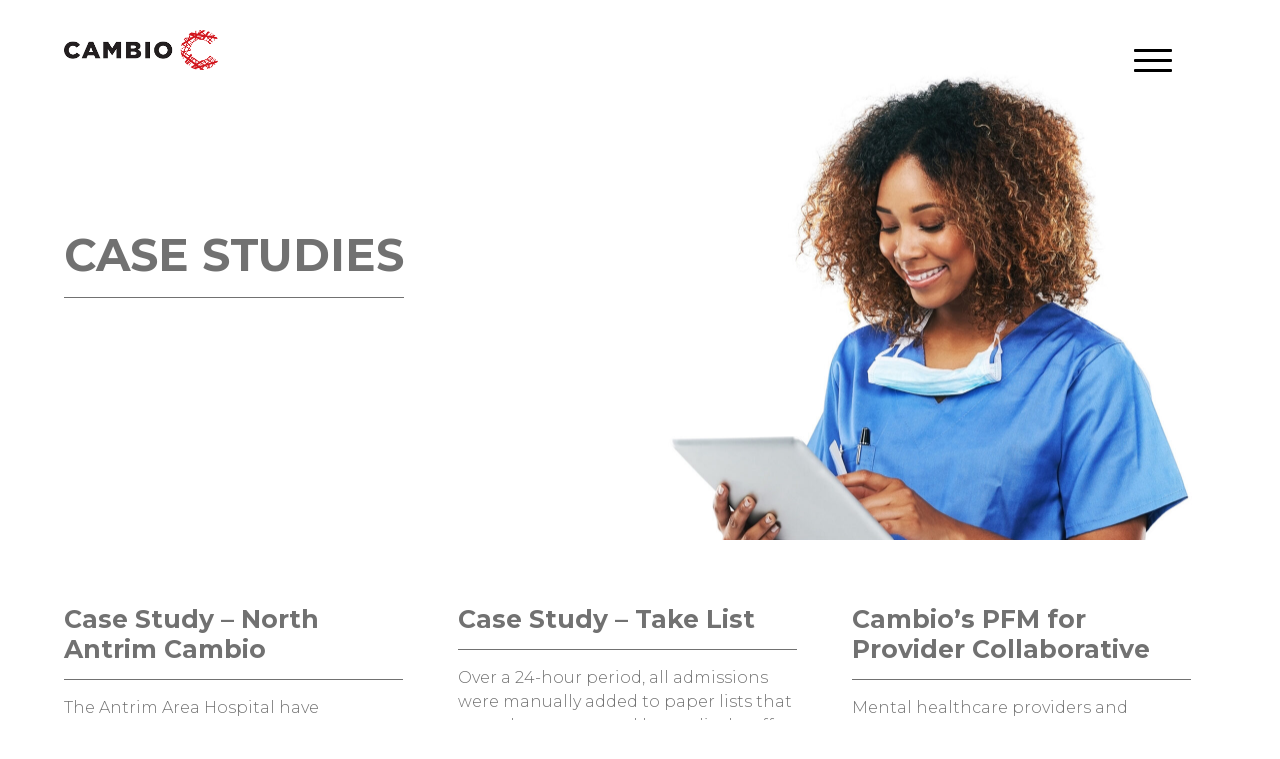

--- FILE ---
content_type: text/html; charset=UTF-8
request_url: https://cambiouk.com/category/case-studies/
body_size: 8578
content:
<!doctype html>
<html>
	<head>
		
		<meta charset="utf-8">
<meta name="viewport" content="width=device-width, initial-scale=1, shrink-to-fit=no, user-scalable=yes">

<link rel="icon" type="image/png" sizes="16x16" href="https://cambiouk.com/wp-content/themes/Cambio%20UK/assets/image/favicon-16x16.png">
<link rel="stylesheet" href="https://maxcdn.bootstrapcdn.com/bootstrap/4.0.0/css/bootstrap.min.css" integrity="sha384-Gn5384xqQ1aoWXA+058RXPxPg6fy4IWvTNh0E263XmFcJlSAwiGgFAW/dAiS6JXm" crossorigin="anonymous">
<link rel="stylesheet" href="https://cambiouk.com/wp-content/themes/Cambio%20UK/assets/css/font-styles.css">
<link rel="stylesheet" href="https://cambiouk.com/wp-content/themes/Cambio%20UK/assets/css/theme.css">
<link href="https://fonts.googleapis.com/css?family=Montserrat:300,400,500,700&display=swap" rel="stylesheet">


<script src="https://use.fontawesome.com/581ab7fdb3.js"></script>
<link rel="stylesheet" href="https://use.fontawesome.com/releases/v5.5.0/css/all.css" integrity="sha384-B4dIYHKNBt8Bc12p+WXckhzcICo0wtJAoU8YZTY5qE0Id1GSseTk6S+L3BlXeVIU" crossorigin="anonymous">

<title>Case Studies Archives - Cambio UK</title>

<!-- favicon-->	
<link rel="apple-touch-icon" sizes="57x57" href="/favicon/apple-icon-57x57.png">
<link rel="apple-touch-icon" sizes="60x60" href="/favicon/apple-icon-60x60.png">
<link rel="apple-touch-icon" sizes="72x72" href="/favicon/apple-icon-72x72.png">
<link rel="apple-touch-icon" sizes="76x76" href="/favicon/apple-icon-76x76.png">
<link rel="apple-touch-icon" sizes="114x114" href="/favicon/apple-icon-114x114.png">
<link rel="apple-touch-icon" sizes="120x120" href="/favicon/apple-icon-120x120.png">
<link rel="apple-touch-icon" sizes="144x144" href="/favicon/apple-icon-144x144.png">
<link rel="apple-touch-icon" sizes="152x152" href="/favicon/apple-icon-152x152.png">
<link rel="apple-touch-icon" sizes="180x180" href="/favicon/apple-icon-180x180.png">
<link rel="icon" type="image/png" sizes="192x192"  href="/favicon/android-icon-192x192.png">
<link rel="icon" type="image/png" sizes="32x32" href="/favicon/favicon-32x32.png">
<link rel="icon" type="image/png" sizes="96x96" href="/favicon/favicon-96x96.png">
<link rel="icon" type="image/png" sizes="16x16" href="/favicon/favicon-16x16.png">
<link rel="manifest" href="/favicon/manifest.json">
<meta name="msapplication-TileColor" content="#ffffff">
<meta name="msapplication-TileImage" content="/favicon/ms-icon-144x144.png">
<meta name="theme-color" content="#ffffff">

<script src="https://ajax.googleapis.com/ajax/libs/jquery/2.1.3/jquery.min.js"></script>
<script type="text/javascript">
		$(document).ready(function() {
		});
</script>

<!-- Global site tag (gtag.js) - Google Analytics -->
<script async src="https://www.googletagmanager.com/gtag/js?id=UA-154998480-2"></script>
<script>
  window.dataLayer = window.dataLayer || [];
  function gtag(){dataLayer.push(arguments);}
  gtag('js', new Date());

  gtag('config', 'UA-154998480-2');
</script>

<meta name='robots' content='index, follow, max-image-preview:large, max-snippet:-1, max-video-preview:-1' />
	<style>img:is([sizes="auto" i], [sizes^="auto," i]) { contain-intrinsic-size: 3000px 1500px }</style>
	
	<!-- This site is optimized with the Yoast SEO plugin v26.0 - https://yoast.com/wordpress/plugins/seo/ -->
	<link rel="canonical" href="https://cambiouk.com/category/case-studies/" />
	<meta property="og:locale" content="en_GB" />
	<meta property="og:type" content="article" />
	<meta property="og:title" content="Case Studies Archives - Cambio UK" />
	<meta property="og:url" content="https://cambiouk.com/category/case-studies/" />
	<meta property="og:site_name" content="Cambio UK" />
	<meta name="twitter:card" content="summary_large_image" />
	<script type="application/ld+json" class="yoast-schema-graph">{"@context":"https://schema.org","@graph":[{"@type":"CollectionPage","@id":"https://cambiouk.com/category/case-studies/","url":"https://cambiouk.com/category/case-studies/","name":"Case Studies Archives - Cambio UK","isPartOf":{"@id":"https://cambiouk.com/#website"},"breadcrumb":{"@id":"https://cambiouk.com/category/case-studies/#breadcrumb"},"inLanguage":"en-GB"},{"@type":"BreadcrumbList","@id":"https://cambiouk.com/category/case-studies/#breadcrumb","itemListElement":[{"@type":"ListItem","position":1,"name":"Home","item":"https://cambiouk.com/"},{"@type":"ListItem","position":2,"name":"Case Studies"}]},{"@type":"WebSite","@id":"https://cambiouk.com/#website","url":"https://cambiouk.com/","name":"Cambio UK","description":"Bringing The Best E-Health To The British Isles","potentialAction":[{"@type":"SearchAction","target":{"@type":"EntryPoint","urlTemplate":"https://cambiouk.com/?s={search_term_string}"},"query-input":{"@type":"PropertyValueSpecification","valueRequired":true,"valueName":"search_term_string"}}],"inLanguage":"en-GB"}]}</script>
	<!-- / Yoast SEO plugin. -->


<link rel="alternate" type="application/rss+xml" title="Cambio UK &raquo; Case Studies Category Feed" href="https://cambiouk.com/category/case-studies/feed/" />
<script type="text/javascript">
/* <![CDATA[ */
window._wpemojiSettings = {"baseUrl":"https:\/\/s.w.org\/images\/core\/emoji\/16.0.1\/72x72\/","ext":".png","svgUrl":"https:\/\/s.w.org\/images\/core\/emoji\/16.0.1\/svg\/","svgExt":".svg","source":{"concatemoji":"https:\/\/cambiouk.com\/wp-includes\/js\/wp-emoji-release.min.js?ver=6.8.3"}};
/*! This file is auto-generated */
!function(s,n){var o,i,e;function c(e){try{var t={supportTests:e,timestamp:(new Date).valueOf()};sessionStorage.setItem(o,JSON.stringify(t))}catch(e){}}function p(e,t,n){e.clearRect(0,0,e.canvas.width,e.canvas.height),e.fillText(t,0,0);var t=new Uint32Array(e.getImageData(0,0,e.canvas.width,e.canvas.height).data),a=(e.clearRect(0,0,e.canvas.width,e.canvas.height),e.fillText(n,0,0),new Uint32Array(e.getImageData(0,0,e.canvas.width,e.canvas.height).data));return t.every(function(e,t){return e===a[t]})}function u(e,t){e.clearRect(0,0,e.canvas.width,e.canvas.height),e.fillText(t,0,0);for(var n=e.getImageData(16,16,1,1),a=0;a<n.data.length;a++)if(0!==n.data[a])return!1;return!0}function f(e,t,n,a){switch(t){case"flag":return n(e,"\ud83c\udff3\ufe0f\u200d\u26a7\ufe0f","\ud83c\udff3\ufe0f\u200b\u26a7\ufe0f")?!1:!n(e,"\ud83c\udde8\ud83c\uddf6","\ud83c\udde8\u200b\ud83c\uddf6")&&!n(e,"\ud83c\udff4\udb40\udc67\udb40\udc62\udb40\udc65\udb40\udc6e\udb40\udc67\udb40\udc7f","\ud83c\udff4\u200b\udb40\udc67\u200b\udb40\udc62\u200b\udb40\udc65\u200b\udb40\udc6e\u200b\udb40\udc67\u200b\udb40\udc7f");case"emoji":return!a(e,"\ud83e\udedf")}return!1}function g(e,t,n,a){var r="undefined"!=typeof WorkerGlobalScope&&self instanceof WorkerGlobalScope?new OffscreenCanvas(300,150):s.createElement("canvas"),o=r.getContext("2d",{willReadFrequently:!0}),i=(o.textBaseline="top",o.font="600 32px Arial",{});return e.forEach(function(e){i[e]=t(o,e,n,a)}),i}function t(e){var t=s.createElement("script");t.src=e,t.defer=!0,s.head.appendChild(t)}"undefined"!=typeof Promise&&(o="wpEmojiSettingsSupports",i=["flag","emoji"],n.supports={everything:!0,everythingExceptFlag:!0},e=new Promise(function(e){s.addEventListener("DOMContentLoaded",e,{once:!0})}),new Promise(function(t){var n=function(){try{var e=JSON.parse(sessionStorage.getItem(o));if("object"==typeof e&&"number"==typeof e.timestamp&&(new Date).valueOf()<e.timestamp+604800&&"object"==typeof e.supportTests)return e.supportTests}catch(e){}return null}();if(!n){if("undefined"!=typeof Worker&&"undefined"!=typeof OffscreenCanvas&&"undefined"!=typeof URL&&URL.createObjectURL&&"undefined"!=typeof Blob)try{var e="postMessage("+g.toString()+"("+[JSON.stringify(i),f.toString(),p.toString(),u.toString()].join(",")+"));",a=new Blob([e],{type:"text/javascript"}),r=new Worker(URL.createObjectURL(a),{name:"wpTestEmojiSupports"});return void(r.onmessage=function(e){c(n=e.data),r.terminate(),t(n)})}catch(e){}c(n=g(i,f,p,u))}t(n)}).then(function(e){for(var t in e)n.supports[t]=e[t],n.supports.everything=n.supports.everything&&n.supports[t],"flag"!==t&&(n.supports.everythingExceptFlag=n.supports.everythingExceptFlag&&n.supports[t]);n.supports.everythingExceptFlag=n.supports.everythingExceptFlag&&!n.supports.flag,n.DOMReady=!1,n.readyCallback=function(){n.DOMReady=!0}}).then(function(){return e}).then(function(){var e;n.supports.everything||(n.readyCallback(),(e=n.source||{}).concatemoji?t(e.concatemoji):e.wpemoji&&e.twemoji&&(t(e.twemoji),t(e.wpemoji)))}))}((window,document),window._wpemojiSettings);
/* ]]> */
</script>
<style id='wp-emoji-styles-inline-css' type='text/css'>

	img.wp-smiley, img.emoji {
		display: inline !important;
		border: none !important;
		box-shadow: none !important;
		height: 1em !important;
		width: 1em !important;
		margin: 0 0.07em !important;
		vertical-align: -0.1em !important;
		background: none !important;
		padding: 0 !important;
	}
</style>
<link rel='stylesheet' id='wp-block-library-css' href='https://cambiouk.com/wp-includes/css/dist/block-library/style.min.css?ver=6.8.3' type='text/css' media='all' />
<style id='classic-theme-styles-inline-css' type='text/css'>
/*! This file is auto-generated */
.wp-block-button__link{color:#fff;background-color:#32373c;border-radius:9999px;box-shadow:none;text-decoration:none;padding:calc(.667em + 2px) calc(1.333em + 2px);font-size:1.125em}.wp-block-file__button{background:#32373c;color:#fff;text-decoration:none}
</style>
<style id='global-styles-inline-css' type='text/css'>
:root{--wp--preset--aspect-ratio--square: 1;--wp--preset--aspect-ratio--4-3: 4/3;--wp--preset--aspect-ratio--3-4: 3/4;--wp--preset--aspect-ratio--3-2: 3/2;--wp--preset--aspect-ratio--2-3: 2/3;--wp--preset--aspect-ratio--16-9: 16/9;--wp--preset--aspect-ratio--9-16: 9/16;--wp--preset--color--black: #000000;--wp--preset--color--cyan-bluish-gray: #abb8c3;--wp--preset--color--white: #ffffff;--wp--preset--color--pale-pink: #f78da7;--wp--preset--color--vivid-red: #cf2e2e;--wp--preset--color--luminous-vivid-orange: #ff6900;--wp--preset--color--luminous-vivid-amber: #fcb900;--wp--preset--color--light-green-cyan: #7bdcb5;--wp--preset--color--vivid-green-cyan: #00d084;--wp--preset--color--pale-cyan-blue: #8ed1fc;--wp--preset--color--vivid-cyan-blue: #0693e3;--wp--preset--color--vivid-purple: #9b51e0;--wp--preset--gradient--vivid-cyan-blue-to-vivid-purple: linear-gradient(135deg,rgba(6,147,227,1) 0%,rgb(155,81,224) 100%);--wp--preset--gradient--light-green-cyan-to-vivid-green-cyan: linear-gradient(135deg,rgb(122,220,180) 0%,rgb(0,208,130) 100%);--wp--preset--gradient--luminous-vivid-amber-to-luminous-vivid-orange: linear-gradient(135deg,rgba(252,185,0,1) 0%,rgba(255,105,0,1) 100%);--wp--preset--gradient--luminous-vivid-orange-to-vivid-red: linear-gradient(135deg,rgba(255,105,0,1) 0%,rgb(207,46,46) 100%);--wp--preset--gradient--very-light-gray-to-cyan-bluish-gray: linear-gradient(135deg,rgb(238,238,238) 0%,rgb(169,184,195) 100%);--wp--preset--gradient--cool-to-warm-spectrum: linear-gradient(135deg,rgb(74,234,220) 0%,rgb(151,120,209) 20%,rgb(207,42,186) 40%,rgb(238,44,130) 60%,rgb(251,105,98) 80%,rgb(254,248,76) 100%);--wp--preset--gradient--blush-light-purple: linear-gradient(135deg,rgb(255,206,236) 0%,rgb(152,150,240) 100%);--wp--preset--gradient--blush-bordeaux: linear-gradient(135deg,rgb(254,205,165) 0%,rgb(254,45,45) 50%,rgb(107,0,62) 100%);--wp--preset--gradient--luminous-dusk: linear-gradient(135deg,rgb(255,203,112) 0%,rgb(199,81,192) 50%,rgb(65,88,208) 100%);--wp--preset--gradient--pale-ocean: linear-gradient(135deg,rgb(255,245,203) 0%,rgb(182,227,212) 50%,rgb(51,167,181) 100%);--wp--preset--gradient--electric-grass: linear-gradient(135deg,rgb(202,248,128) 0%,rgb(113,206,126) 100%);--wp--preset--gradient--midnight: linear-gradient(135deg,rgb(2,3,129) 0%,rgb(40,116,252) 100%);--wp--preset--font-size--small: 13px;--wp--preset--font-size--medium: 20px;--wp--preset--font-size--large: 36px;--wp--preset--font-size--x-large: 42px;--wp--preset--spacing--20: 0.44rem;--wp--preset--spacing--30: 0.67rem;--wp--preset--spacing--40: 1rem;--wp--preset--spacing--50: 1.5rem;--wp--preset--spacing--60: 2.25rem;--wp--preset--spacing--70: 3.38rem;--wp--preset--spacing--80: 5.06rem;--wp--preset--shadow--natural: 6px 6px 9px rgba(0, 0, 0, 0.2);--wp--preset--shadow--deep: 12px 12px 50px rgba(0, 0, 0, 0.4);--wp--preset--shadow--sharp: 6px 6px 0px rgba(0, 0, 0, 0.2);--wp--preset--shadow--outlined: 6px 6px 0px -3px rgba(255, 255, 255, 1), 6px 6px rgba(0, 0, 0, 1);--wp--preset--shadow--crisp: 6px 6px 0px rgba(0, 0, 0, 1);}:where(.is-layout-flex){gap: 0.5em;}:where(.is-layout-grid){gap: 0.5em;}body .is-layout-flex{display: flex;}.is-layout-flex{flex-wrap: wrap;align-items: center;}.is-layout-flex > :is(*, div){margin: 0;}body .is-layout-grid{display: grid;}.is-layout-grid > :is(*, div){margin: 0;}:where(.wp-block-columns.is-layout-flex){gap: 2em;}:where(.wp-block-columns.is-layout-grid){gap: 2em;}:where(.wp-block-post-template.is-layout-flex){gap: 1.25em;}:where(.wp-block-post-template.is-layout-grid){gap: 1.25em;}.has-black-color{color: var(--wp--preset--color--black) !important;}.has-cyan-bluish-gray-color{color: var(--wp--preset--color--cyan-bluish-gray) !important;}.has-white-color{color: var(--wp--preset--color--white) !important;}.has-pale-pink-color{color: var(--wp--preset--color--pale-pink) !important;}.has-vivid-red-color{color: var(--wp--preset--color--vivid-red) !important;}.has-luminous-vivid-orange-color{color: var(--wp--preset--color--luminous-vivid-orange) !important;}.has-luminous-vivid-amber-color{color: var(--wp--preset--color--luminous-vivid-amber) !important;}.has-light-green-cyan-color{color: var(--wp--preset--color--light-green-cyan) !important;}.has-vivid-green-cyan-color{color: var(--wp--preset--color--vivid-green-cyan) !important;}.has-pale-cyan-blue-color{color: var(--wp--preset--color--pale-cyan-blue) !important;}.has-vivid-cyan-blue-color{color: var(--wp--preset--color--vivid-cyan-blue) !important;}.has-vivid-purple-color{color: var(--wp--preset--color--vivid-purple) !important;}.has-black-background-color{background-color: var(--wp--preset--color--black) !important;}.has-cyan-bluish-gray-background-color{background-color: var(--wp--preset--color--cyan-bluish-gray) !important;}.has-white-background-color{background-color: var(--wp--preset--color--white) !important;}.has-pale-pink-background-color{background-color: var(--wp--preset--color--pale-pink) !important;}.has-vivid-red-background-color{background-color: var(--wp--preset--color--vivid-red) !important;}.has-luminous-vivid-orange-background-color{background-color: var(--wp--preset--color--luminous-vivid-orange) !important;}.has-luminous-vivid-amber-background-color{background-color: var(--wp--preset--color--luminous-vivid-amber) !important;}.has-light-green-cyan-background-color{background-color: var(--wp--preset--color--light-green-cyan) !important;}.has-vivid-green-cyan-background-color{background-color: var(--wp--preset--color--vivid-green-cyan) !important;}.has-pale-cyan-blue-background-color{background-color: var(--wp--preset--color--pale-cyan-blue) !important;}.has-vivid-cyan-blue-background-color{background-color: var(--wp--preset--color--vivid-cyan-blue) !important;}.has-vivid-purple-background-color{background-color: var(--wp--preset--color--vivid-purple) !important;}.has-black-border-color{border-color: var(--wp--preset--color--black) !important;}.has-cyan-bluish-gray-border-color{border-color: var(--wp--preset--color--cyan-bluish-gray) !important;}.has-white-border-color{border-color: var(--wp--preset--color--white) !important;}.has-pale-pink-border-color{border-color: var(--wp--preset--color--pale-pink) !important;}.has-vivid-red-border-color{border-color: var(--wp--preset--color--vivid-red) !important;}.has-luminous-vivid-orange-border-color{border-color: var(--wp--preset--color--luminous-vivid-orange) !important;}.has-luminous-vivid-amber-border-color{border-color: var(--wp--preset--color--luminous-vivid-amber) !important;}.has-light-green-cyan-border-color{border-color: var(--wp--preset--color--light-green-cyan) !important;}.has-vivid-green-cyan-border-color{border-color: var(--wp--preset--color--vivid-green-cyan) !important;}.has-pale-cyan-blue-border-color{border-color: var(--wp--preset--color--pale-cyan-blue) !important;}.has-vivid-cyan-blue-border-color{border-color: var(--wp--preset--color--vivid-cyan-blue) !important;}.has-vivid-purple-border-color{border-color: var(--wp--preset--color--vivid-purple) !important;}.has-vivid-cyan-blue-to-vivid-purple-gradient-background{background: var(--wp--preset--gradient--vivid-cyan-blue-to-vivid-purple) !important;}.has-light-green-cyan-to-vivid-green-cyan-gradient-background{background: var(--wp--preset--gradient--light-green-cyan-to-vivid-green-cyan) !important;}.has-luminous-vivid-amber-to-luminous-vivid-orange-gradient-background{background: var(--wp--preset--gradient--luminous-vivid-amber-to-luminous-vivid-orange) !important;}.has-luminous-vivid-orange-to-vivid-red-gradient-background{background: var(--wp--preset--gradient--luminous-vivid-orange-to-vivid-red) !important;}.has-very-light-gray-to-cyan-bluish-gray-gradient-background{background: var(--wp--preset--gradient--very-light-gray-to-cyan-bluish-gray) !important;}.has-cool-to-warm-spectrum-gradient-background{background: var(--wp--preset--gradient--cool-to-warm-spectrum) !important;}.has-blush-light-purple-gradient-background{background: var(--wp--preset--gradient--blush-light-purple) !important;}.has-blush-bordeaux-gradient-background{background: var(--wp--preset--gradient--blush-bordeaux) !important;}.has-luminous-dusk-gradient-background{background: var(--wp--preset--gradient--luminous-dusk) !important;}.has-pale-ocean-gradient-background{background: var(--wp--preset--gradient--pale-ocean) !important;}.has-electric-grass-gradient-background{background: var(--wp--preset--gradient--electric-grass) !important;}.has-midnight-gradient-background{background: var(--wp--preset--gradient--midnight) !important;}.has-small-font-size{font-size: var(--wp--preset--font-size--small) !important;}.has-medium-font-size{font-size: var(--wp--preset--font-size--medium) !important;}.has-large-font-size{font-size: var(--wp--preset--font-size--large) !important;}.has-x-large-font-size{font-size: var(--wp--preset--font-size--x-large) !important;}
:where(.wp-block-post-template.is-layout-flex){gap: 1.25em;}:where(.wp-block-post-template.is-layout-grid){gap: 1.25em;}
:where(.wp-block-columns.is-layout-flex){gap: 2em;}:where(.wp-block-columns.is-layout-grid){gap: 2em;}
:root :where(.wp-block-pullquote){font-size: 1.5em;line-height: 1.6;}
</style>
<link rel='stylesheet' id='sp-lc-swiper-css' href='https://cambiouk.com/wp-content/plugins/logo-carousel-free/public/assets/css/swiper-bundle.min.css?ver=3.6.7' type='text/css' media='all' />
<link rel='stylesheet' id='sp-lc-font-awesome-css' href='https://cambiouk.com/wp-content/plugins/logo-carousel-free/public/assets/css/font-awesome.min.css?ver=3.6.7' type='text/css' media='all' />
<link rel='stylesheet' id='sp-lc-style-css' href='https://cambiouk.com/wp-content/plugins/logo-carousel-free/public/assets/css/style.min.css?ver=3.6.7' type='text/css' media='all' />
<style id='sp-lc-style-inline-css' type='text/css'>
div#logo-carousel-free-207.logo-carousel-free .sp-lc-logo{border: 0px solid #dddddd;border-radius: 0px;overflow: hidden;}div#logo-carousel-free-207.logo-carousel-free .sp-lc-logo:hover{border-color: #ba0020;}#logo-carousel-free-207.sp-lc-container .sp-logo-carousel {padding-top: 46px;}#logo-carousel-free-207.sp-lc-container .sp-lc-button-prev,#logo-carousel-free-207.sp-lc-container .sp-lc-button-next {color: #afafaf;background: #f0f0f0;border: 0px solid #afafaf;line-height: 30px;}#logo-carousel-free-207.sp-lc-container .sp-lc-button-prev:hover,#logo-carousel-free-207.sp-lc-container .sp-lc-button-next:hover{background-color: #ba0020;color: #ffffff;border-color: #ba0020;}@media only screen and (max-width: 576px) {} .logo-carousel-free-area#logo-carousel-free-207{position: relative;}#lcp-preloader-207{position: absolute;left: 0;top: 0;height: 100%;width: 100%;text-align: center;display: flex;align-items: center;justify-content: center;background: #fff;z-index: 9999;} .logo-carousel-free-area#logo-carousel-free-207 .sp-logo-carousel-section-title{margin-bottom: 30px;}#logo-carousel-free-207 .sp-lc-grid-container { justify-content: left; align-items: center; } #logo-carousel-free-207 .swiper-wrapper .swiper-slide { align-self: center; }#logo-carousel-free-207 .sp-lc-grid-container {margin-left: -6px;margin-right: -6px;width: calc( 100% + 12px);}#logo-carousel-free-207 .sp-lc-grid-container [class*="lc-col"] {padding-left: 6px;padding-right: 6px;padding-bottom: 12px;}@media screen and (min-width: 1200px ){.logo-carousel-free-area#logo-carousel-free-207 .sp-logo-carousel:not([class*="-initialized"]) > .swiper-wrapper {display: flex;width: calc( 100% + 12px );}.logo-carousel-free-area#logo-carousel-free-207 .sp-logo-carousel:not([class*="-initialized"]) > .swiper-wrapper > .swiper-slide {width: 20%;padding-right: 12px;}}
</style>
<link rel="https://api.w.org/" href="https://cambiouk.com/wp-json/" /><link rel="alternate" title="JSON" type="application/json" href="https://cambiouk.com/wp-json/wp/v2/categories/8" /><link rel="EditURI" type="application/rsd+xml" title="RSD" href="https://cambiouk.com/xmlrpc.php?rsd" />
<meta name="generator" content="WordPress 6.8.3" />
<style type="text/css">.recentcomments a{display:inline !important;padding:0 !important;margin:0 !important;}</style>		
	</head>

	<body>
		
		<header>
		
			<a href="https://cambiouk.com/">
	<img class="logo" src="https://cambiouk.com/wp-content/themes/Cambio%20UK/assets/image/logo-color.png" alt="Cambio UK"/>
</a>

<div id="burger">
	<div class="top_line"></div>
	<div class="middle_line"></div>
	<div class="bottom_line"></div>
</div>

<div id="Nav" class="overlay">
	<div class="nav-header">
		<a href="https://cambiouk.com/">
			<img class="logo" src="https://cambiouk.com/wp-content/themes/Cambio%20UK/assets/image/logo.png" alt="Cambio UK"/>
		</a>
	</div>
	<nav class="overlay-inner">
		
		<div class="menu-section">
			<h2>CARE SETTING</h2>
			<div class="menu-main-menu-section-1-container"><ul id="menu-main-menu-section-1" class="menu"><li id="menu-item-181" class="menu-item menu-item-type-post_type menu-item-object-page menu-item-181"><a href="https://cambiouk.com/mental-health-solutions/">Mental Health</a></li>
<li id="menu-item-567" class="menu-item menu-item-type-post_type menu-item-object-page menu-item-567"><a href="https://cambiouk.com/community-care/">Community Care</a></li>
<li id="menu-item-566" class="menu-item menu-item-type-post_type menu-item-object-page menu-item-566"><a href="https://cambiouk.com/secondary-care/">Secondary Care</a></li>
<li id="menu-item-798" class="menu-item menu-item-type-post_type menu-item-object-page menu-item-798"><a href="https://cambiouk.com/integrated-care/">Integrated Care</a></li>
</ul></div>		</div>
		<div class="menu-section">
			<h2>SOLUTIONS</h2>
			<div class="menu-main-menu-section-2-container"><ul id="menu-main-menu-section-2" class="menu"><li id="menu-item-186" class="menu-item menu-item-type-post_type menu-item-object-page menu-item-186"><a href="https://cambiouk.com/cambio-pfm/">Cambio PFM</a></li>
<li id="menu-item-184" class="menu-item menu-item-type-post_type menu-item-object-page menu-item-184"><a href="https://cambiouk.com/cambio-cds/">Cambio CDS</a></li>
<li id="menu-item-817" class="menu-item menu-item-type-post_type menu-item-object-page menu-item-817"><a href="https://cambiouk.com/genomics/">Cambio Genomics</a></li>
</ul></div>		</div>
		<div class="menu-section">
			<h2>RESOURCES</h2>
			<div class="menu-main-menu-section-3-container"><ul id="menu-main-menu-section-3" class="menu"><li id="menu-item-220" class="menu-item menu-item-type-taxonomy menu-item-object-category current-menu-item menu-item-220"><a href="https://cambiouk.com/category/case-studies/" aria-current="page">Case Studies</a></li>
<li id="menu-item-221" class="menu-item menu-item-type-taxonomy menu-item-object-category menu-item-221"><a href="https://cambiouk.com/category/news/">News</a></li>
<li id="menu-item-222" class="menu-item menu-item-type-taxonomy menu-item-object-category menu-item-222"><a href="https://cambiouk.com/category/pr/">PR</a></li>
<li id="menu-item-1155" class="menu-item menu-item-type-post_type menu-item-object-page menu-item-1155"><a href="https://cambiouk.com/videos/">Videos</a></li>
</ul></div>		</div>
		<div class="menu-section">
			<h2>ABOUT</h2>
			<div class="menu-main-menu-section-4-container"><ul id="menu-main-menu-section-4" class="menu"><li id="menu-item-225" class="menu-item menu-item-type-post_type menu-item-object-page menu-item-225"><a href="https://cambiouk.com/about/">About Cambio UK</a></li>
<li id="menu-item-227" class="menu-item menu-item-type-custom menu-item-object-custom menu-item-227"><a target="_blank" href="https://careers.cambio.se/">Work at Cambio</a></li>
<li id="menu-item-228" class="menu-item menu-item-type-custom menu-item-object-custom menu-item-228"><a href="/about/#team">Meet the Team</a></li>
<li id="menu-item-1063" class="menu-item menu-item-type-post_type menu-item-object-page menu-item-1063"><a href="https://cambiouk.com/contact-us/">Contact Us</a></li>
</ul></div>		</div>
		<div class="menu-section">
			<h2>LOCATIONS</h2>
			<div class="menu-main-menu-section-5-container"><ul id="menu-main-menu-section-5" class="menu"><li id="menu-item-234" class="menu-item menu-item-type-custom menu-item-object-custom menu-item-234"><a target="_blank" href="https://www.cambiogroup.com/">Cambio Group</a></li>
<li id="menu-item-231" class="menu-item menu-item-type-custom menu-item-object-custom menu-item-231"><a href="/">United Kingdom</a></li>
<li id="menu-item-232" class="menu-item menu-item-type-custom menu-item-object-custom menu-item-232"><a target="_blank" href="https://www.cambio.se/">Sweden</a></li>
<li id="menu-item-233" class="menu-item menu-item-type-custom menu-item-object-custom menu-item-233"><a target="_blank" href="https://www.cambio.dk/">Denmark</a></li>
</ul></div>		</div>
		
	</nav>
</div>			
						
        </header>
		
        <main>
			
			<!-- comment out mobile banner image <img class="mobile-hidden-banner-image" src="">-->
			<div class="banner-image" style="background-image: url('https://cambiouk.com/wp-content/uploads/2020/06/cambio-header-images-secondary-care-scaled.jpg')">
				<div class="banner-image-overlay" style="background: none;">
					<div class="page-title">
						<h1>Case Studies</h1>
					</div>	
				</div>
			</div>
			
			 
			<div class="content-padding">
			
				<div class="row">
										<div class="col-md-12 col-lg-4 cat-tab">
						<a href="https://cambiouk.com/case-study-north-antrim-cambio/">
							<h4>Case Study &#8211; North Antrim Cambio</h4>
							<p><p>The Antrim Area Hospital have significantly improved their weekend review activity by extending the scope of their Cambio Patient Flow Manager (PFM) solution to replace paper lists used at weekends by the clinicians to manage team reviews, the taking of blood and discharge decisions.&nbsp; The teams had recognised for some time that the existing system [&hellip;]</p>
</p>
						</a>
					</div>
										<div class="col-md-12 col-lg-4 cat-tab">
						<a href="https://cambiouk.com/case-study-take-list/">
							<h4>Case Study – Take List</h4>
							<p><p>Over a 24-hour period, all admissions were manually added to paper lists that were then annotated by medical staff for review at a daily ‘Take’ meeting. A consequence of the manual process was that at this meeting, lists could be out of date or work missing. PFM has revolutionised this process by replacing the paper-based [&hellip;]</p>
</p>
						</a>
					</div>
										<div class="col-md-12 col-lg-4 cat-tab">
						<a href="https://cambiouk.com/cambios-pfm-for-provider-collaborative/">
							<h4>Cambio’s PFM for Provider Collaborative</h4>
							<p><p>Mental healthcare providers and commissioners are delivering more patient-centred care using Cambio Patient Flow Manager (PFM). The solution is being used by multiple NHS organisations to digitise the whole mental health patient pathway and deliver more efficient, joined-up care. Click here to read the full case study</p>
</p>
						</a>
					</div>
										<div class="col-md-12 col-lg-4 cat-tab">
						<a href="https://cambiouk.com/improving-mental-health-care/">
							<h4>Improving Mental Health Care</h4>
							<p><p>Transforming patient flow to provide mental health care closer to home Click here to read the full case study</p>
</p>
						</a>
					</div>
										<div class="col-md-12 col-lg-4 cat-tab">
						<a href="https://cambiouk.com/lincolnshire-community/">
							<h4>Lincolnshire Community</h4>
							<p><p>Technology is transforming patient flow across Lincolnshire health and social care economy Lincolnshire Community Health Services NHS Trust (LCHS) provides community healthcare services for the population of Lincolnshire, one of the largest healthcare communities in the country, covering an area of 2,350 square miles and a population of 723,000. Click here to read the full [&hellip;]</p>
</p>
						</a>
					</div>
										<div class="col-md-12 col-lg-4 cat-tab">
						<a href="https://cambiouk.com/improving-efficiency-and-patient-safety-with-the-introduction-of-digital-take-functionality/">
							<h4>Improving efficiency and patient safety with the introduction of digital ‘Take’ functionality</h4>
							<p><p>As we look forward to Spring and the NHS releases its long term plan, one of the challenges is making digital enabled care mainstream across the NHS. Over the coming months we will share new functionality that has been developed, is live and is making a real difference to the day-to-day lives of NHS staff. [&hellip;]</p>
</p>
						</a>
					</div>
										<div class="col-md-12 col-lg-4 cat-tab">
						<a href="https://cambiouk.com/computerised-clinical-decision-support-could-prevent-stroke/">
							<h4>Computerised clinical decision support could prevent stroke</h4>
							<p><p>Converging factors of an ageing population and critical shortages in NHS workforces has seen stroke incidence treatment and response reach a critical tipping point. Stroke is now occurring approximately 152,000 times a year in the UK – one every 3 minutes 27 seconds – however, a shortage of specialist consultants, insufficient staffing in hospitals, and [&hellip;]</p>
</p>
						</a>
					</div>
									</div>
					
			</div>
			
		</main>
		
        <footer>
			
			<div class="col-md-3" style="padding-left: 0;">
	<a href="https://cambiouk.com/">
		<img class="img-fluid" style="max-width: 170px;" src="https://cambiouk.com/wp-content/themes/Cambio%20UK/assets/image/logo.png" alt="Cambio UK"/>
	</a>
</div>

<div class="col-md-6" style="padding-left: 0;">
	<div class="footer-text">
		<p>© Cambio Healthcare Systems 2020   |   <a href="https://cambiouk.com/cambio-uk-privacy-statement/" target="_blank" style="color: #fff !important;">Privacy Policy</a> <br>
		<a href="https://www.bubblecs.co.uk/" target="_blank" style="color: #ccc !important;">Website by Bubble Creative Solutions Ltd</a></p>
	</div>
</div>

<div class="col-md-3 text-right" style="padding-left: 0;">
	<a class="social" href="https://twitter.com/Cambio_UK" target="_blank"><i class="fab fa-twitter"></i></a>
	<a class="social" href="https://www.linkedin.com/company/cambio-healthcare-systems-ltd/" target="_blank"><i class="fab fa-linkedin-in"></i></a>
</div>			
        </footer>
		
		<script src="https://maxcdn.bootstrapcdn.com/bootstrap/4.0.0/js/bootstrap.min.js" integrity="sha384-JZR6Spejh4U02d8jOt6vLEHfe/JQGiRRSQQxSfFWpi1MquVdAyjUar5+76PVCmYl" crossorigin="anonymous"></script>

<script type="text/javascript">
	$("#burger").click(function () {
		$("#Nav").toggleClass('open-menu');
		$(this).toggleClass('toggle_burger');
		$(".logo").toggleClass('open-nav');
		$("body").toggleClass('fixed');
	});
</script>

	
<script type="speculationrules">
{"prefetch":[{"source":"document","where":{"and":[{"href_matches":"\/*"},{"not":{"href_matches":["\/wp-*.php","\/wp-admin\/*","\/wp-content\/uploads\/*","\/wp-content\/*","\/wp-content\/plugins\/*","\/wp-content\/themes\/Cambio%20UK\/*","\/*\\?(.+)"]}},{"not":{"selector_matches":"a[rel~=\"nofollow\"]"}},{"not":{"selector_matches":".no-prefetch, .no-prefetch a"}}]},"eagerness":"conservative"}]}
</script>
		
    </body>
</html>

--- FILE ---
content_type: text/css
request_url: https://cambiouk.com/wp-content/themes/Cambio%20UK/assets/css/font-styles.css
body_size: 621
content:
h1, h2, h3, h4, h5, h6, p, a, li, ul, button, input, fieldset  {
	font-family: 'Montserrat', sans-serif;
}
/*
{
	font-family: 'Nunito Sans', sans-serif;
}
*/
h1 {
	font-weight: bold;
	font-size: 45px;
	color: var(--brand-grey);
	text-transform: uppercase;
}

h1:after {
	content: '';
	height: 1px;
	width: 100%;
	max-width: 500px;
	background-color: var(--brand-grey);
	display: block;
	margin: 15px 0;
}

h2 {
	color: var(--brand-grey);
	font-size: 35px;
	transition-duration: 0.3s;
}

h3 {
	font-size: 22px;
	font-weight: lighter;
	color: var(--brand-grey);
	text-transform: uppercase;
}

h4 {
	color: var(--brand-grey);
	font-weight: bold;
	font-size: 25px;
}

h4:after {
	content: '';
	height: 1px;
	width: 100%;
	max-width: 400px;
	background-color: var(--brand-grey);
	display: block;
	margin: 15px 0;
}

h5 {
	font-size: 19px;
	color: var(--white);
	font-weight: bold;
}

h6 {
	font-size: 22px;
	color: #ba0020;
	text-transform: uppercase;
	font-weight: bold;
}

.home-post-tabs p {
	font-size: 15px;
	color: var(--white);
}

p, li {
	font-size: 16px;
	color: var(--brand-grey);
	font-weight: lighter;
	list-style: disc;
}

ul {
	padding-bottom: 1rem;
}

strong {
	font-weight: bold;
}

.social {
	margin: auto 10px;
}
.social i {
	color: var(--white);
	font-size: 25px;
}

a {
	color: #ba0020 !important;
	text-decoration: none !important;
}

a white {
	color: #fff !important;
	font-weight: bold;
}

a:hover {
	color: #ba0020 !important;
	text-decoration: underline;
	font-weight: bold;
}

.news-post a  {
	color: #ba0020 !important;
	text-decoration: underline !important;
	font-weight: bold;
}

/* ----------------------------------------------------- 2200px + ---------------------------------------------------------------- */

@media only screen and (min-width : 2200px) {
}

/* ----------------------------------------------------- Smaller than 2200px ----------------------------------------------------- */

@media only screen and (max-width : 2200px) {
}

/* ----------------------------------------------------- Smaller than 1800px ----------------------------------------------------- */

@media only screen and (max-width : 1800px) {
}

/* ----------------------------------------------------- Smaller than 1750px ----------------------------------------------------- */

@media only screen and (max-width : 1750px) {
}

/* ----------------------------------------------------- Smaller than 1650px ----------------------------------------------------- */

@media only screen and (max-width : 1650px) {	
}

/* ----------------------------------------------------- Smaller than 1550px ----------------------------------------------------- */

@media only screen and (max-width : 1550px) {
}

/* ----------------------------------------------------- Smaller than 1450px ----------------------------------------------------- */

@media only screen and (max-width : 1450px) {
}

/* ----------------------------------------------------- Smaller than 1350px ----------------------------------------------------- */

@media only screen and (max-width : 1350px) {	
}

/* ----------------------------------------------------- Smaller than 1250px ----------------------------------------------------- */

@media only screen and (max-width : 1250px) {
} 

/* ----------------------------------------------------- Smaller than 1125px ----------------------------------------------------- */

@media only screen and (max-width : 1125px) {	
}

/* ----------------------------------------------------- Smaller than 1080px ----------------------------------------------------- */

@media only screen and (max-width : 1080px) {
	h1 {
		font-size: 35px;
	}
	h2 {
		font-size: 30px;
	}
	h3 {
		font-size: 20px;
	}
	h4 {
		font-size: 20px;
	}
}

/* ----------------------------------------------------- Smaller than 1000px ----------------------------------------------------- */

@media only screen and (max-width : 1000px) {	
}

/* ----------------------------------------------------- Smaller than 991px ------------------------------------------------------ */

@media only screen and (max-width : 991px) {	
}

/* ----------------------------------------------------- Smaller than 870px ------------------------------------------------------ */

@media only screen and (max-width : 870px) {	
}

/* ----------------------------------------------------- Smaller than 800px ------------------------------------------------------ */

@media only screen and (max-width : 800px) {
}

/* ----------------------------------------------------- Smaller than 767px ------------------------------------------------------ */

@media only screen and (max-width : 767px) {
	h1 {
		font-size: 30px;
	}
	h2 {
		font-size: 25px;
	}
	h3 {
		font-size: 19px;
	}
	h4 {
		font-size: 19px;
	}
	.page-title h1 {
		font-size: 21px;
	}

}

/* ----------------------------------------------------- Smaller than 700px ------------------------------------------------------ */

@media only screen and (max-width : 700px) {
}

/* ----------------------------------------------------- Smaller than Mobile ----------------------------------------------------- */

@media only screen and (max-width : 600px) {	
	h1 {
		font-size: 30px;
	}
}

/* ----------------------------------------------------- Smaller than 540px ------------------------------------------------------ */

@media only screen and (max-width : 540px) {	
}

/* ----------------------------------------------------- Smaller than 500px ------------------------------------------------------ */

@media only screen and (max-width : 420px) {
}

--- FILE ---
content_type: text/css
request_url: https://cambiouk.com/wp-content/themes/Cambio%20UK/assets/css/theme.css
body_size: 2883
content:
:root {
	--white: #FFF;
	--black: #000;
	--brand-grey: #717171;
	--cosmic: #F7941D;
	--pfm: #37749D;
	--cds: #FFD96D;
}

body {
	overflow-x: hidden;
}

/* ----------------------------------------------------- Header Styles ---------------------------------------------------------------- */

header, .nav-header {
	position: absolute;
	top: 0px;
	left: 0px;
	width: 100%;
	padding: 30px 5%;
}

.mobile-hidden-banner-image {
	width: auto;
	height: auto;
	max-width: 100%;
	display: none;
}
.banner-image {
	height: 75vh;
	width: 100%;
	background-size: cover;
	background-repeat: no-repeat;
	background-position: center;
}

.home-banner-image {
	min-height: 100vh;
	width: 100%;
	background-size: cover;
	background-repeat: no-repeat;
	background-position: center;
	display: grid;
}

.banner-image-overlay {
	width: 100%;
	height: 100%;
	padding: 0px;
	display: flex;
	background-color: rgba(0,0,0,0.3);
}

.page-title {
	/*max-width: 1000px;*/
	max-width: 80%;
	margin: auto auto auto 5%;
	padding-right: 28%;
}

.home-posts {
	background: rgba(110,117,127,0.8);
	height: 100%;
	padding-left: 10%;
}
.home-post-tabs {
}
.home-post-h2 {
	color: var(--white);
	opacity: 0.8;	
	font-size: 50px;
	z-index: 1;
	font-weight: bold;
	line-height: 72px;
	margin-top: -25px;
}
.home-post-tabs a {
	z-index: 999;
	padding: 50px;
}

.logo {
	z-index: 999;
	width: 12vw;
	max-width: 250px;
	min-width: 150px;
}

/* ----------------------------------------------------- Menu Styles ---------------------------------------------------------------- */


/*-------------------------------------------------------------------------------- Burger Styles ---------------------------------------------------------------------------------------*/

#burger {
	transform: translateZ(0);
	width: 50px;
	height: 50px;
	cursor: pointer;
	position: absolute;
	right: 8%;
	top: 35px;
	z-index: 9999;
}

#burger .top_line, #burger .middle_line, #burger .bottom_line {
	transition: transform 0.3s ease, background 0.3s ease, opacity 0.3s ease, top 0.3s ease;
	width: 38px;
	height: 3px;
	border-radius: 10px;
	position: absolute;
	top: 0;
	right: 0;
	bottom: 0;
	left: 0;
	margin: auto;
	background-color: var(--black);
}

#burger .top_line {
	top: -20px;
}

#burger .bottom_line {
	top: 20px;
}

.toggle_burger {
	transform: translateZ(0);
}

.toggle_burger .top_line {
	top: 0 !important;
	transform: rotate(45deg);
	background-color: var(--white) !important;
}

.toggle_burger .middle_line {
	opacity: 0;
	background-color: var(--white) !important;
}

.toggle_burger .bottom_line {
	top: 0 !important;
	transform: rotate(-45deg);
	background-color: var(--white) !important;
}

/* ----------------------------------------------------- Nav Styles ------------------------------------------------- */

.overlay {
	height: 100vh;
	width: 100%;
	position: absolute;
	z-index: 99;
	top: -100vh;
	left: 0;
	overflow: hidden;
	transition: 0.3s;
	display: flex;
	background: var(--brand-grey);
	padding: 0 5%;
	min-height: max-content;
	max-height: 800px;
}
.overlay-inner {
	margin: auto;
	display: flex;
	width: 100%;
}
.open-menu {
	top: 0 !important;
}
.overlay-inner .menu-section {
	width: 100%;
	margin: 0 20px;
}
.overlay-inner div h2{
	color: var(--white);
	opacity: 0.4;
	font-weight: bold;
	margin-bottom: 12px;
}
.menu {
	padding: 0px !important;
}
.menu a {
	color: var(--white) !important;
}

/* ----------------------------------------------------- Main Styles ---------------------------------------------------------------- */

.content-padding {
	padding: 5%;
	max-width: 100%;
}

/* ----------------------------------------------------- button / a Styles ---------------------------------------------------------------- */

.button {
	padding: 15px 30px;
	border: solid 1px var(--brand-grey);
	display: inline-block;
	color: var(--brand-grey);
	margin-top: 10px;
}

/* ----------------------------------------------------- Solutions Functionality Styles ---------------------------------------------------------------- */

.container-4-tab {
	width: 100%;
	display: flex;
	position: relative;
}
.line {
	position: absolute;
	width: 100%;
	height: 2px;
	top: 15px;
	background-color: var(--brand-grey);
	z-index: -1;
}
.tab {
	width: 15%;
	min-height: 10vw;
	margin: 0 auto;
	display: flex;
	flex-direction: column;
	cursor: pointer;
	min-width: auto;
	min-width: min-content;
}
.tab-dot {
	width: 30px;
	height: 30px;
	background: var(--brand-grey);
	border-radius: 50%;
	margin: 0px auto 50px auto;	
	transition: all .5s ease;
}
.tab-dot.active {
	width: 40px;
	height: 40px;
	margin-top: -5px;
}

.container-4-tab-content-show {
	display: flex;
	width: 100%;
	position: relative;
	overflow: hidden;
}
.container-4-tab-content-show .slider {
	display: flex; 
	width: 100%; 
	position: relative;
}

.container-4-tab-content {
	display: flex;
	width: 100%;
	position: relative;
	transition: max-height 1s ease-in;
	max-height: 0px;
	overflow: hidden;
}
.container-4-tab-content .slider {
	display: flex; 
	width: 100%; 
	position: relative;
}
.tab-content {
	width: 19%;
	min-width: 19%;
	text-align: center;
	margin: 3%;
	opacity: 0.5;	
	will-change: opacity;
	transition-duration: 0.7s;
	max-height: 14vw;
	overflow: hidden;
}
.tab-content .shown {
	min-height: 10vw;
	/*background-color: var(--white);*/
	z-index: 9999 !important;
	display: block;
	position: relative;
}
.tab-content .hidden {
	z-index: -1 !important;
	padding: 20px;
	transform: translateY(-100%);
	opacity: 0;
	will-change: transform;
	transition-duration: 0.6s;
}
.tab-content:hover {
	opacity: 1;
	max-height: 80vh;
}
.tab-content:hover .hidden {
	transform: translateY(0px);
	opacity: 1;
	z-index: -1;
}
.tab-title {
	transition: all .5s ease;
	text-align: center;
	display: flex;
	margin: 0 auto;
	flex-direction: column;
	/*min-width: max-content;*/
}
.tab-title::after {
	opacity: 0;
	will-change: opacity;
	transition-duration: 0.5s;
	content: '>';
	transform: rotate(90deg);
	font-weight: lighter;
}
h3.large {
	font-size: 30px;
}

h2.seventy {
	font-size: 50px !important;
}
h2.large {
	font-size: 50px;
}

.tab-title.large::after {
	margin-top: 20px;
	opacity: 1;
}




.control_prev, .control_next {
	position: absolute;
	top: 5vw;
	z-index: 9;
	font-size: 35px;
	opacity: 0.5;
	transition-duration: 0.5s;
	cursor: pointer;
	padding: 0 20px;
	will-change: opacity;
}
.control_prev:hover, .control_next:hover {
	opacity: 1;
}
.control_prev {
	left: 0;
}
.control_next {
	right: 0;
}

/* ----------------------------------------------------- Index Styles ---------------------------------------------------------------- */

nav.nav:before {
	content: '';
	width: 4px;
	background-color: var(--brand-grey);
	margin-right: -12px;
}
		
nav.nav .ul {
	padding: 5% 0;
	margin: 0;
	display: -webkit-box;
	display: flex;
	-webkit-box-orient: vertical;
	-webkit-box-direction: normal;
	flex-direction: column;
	list-style: none;
	width: 100%;
}

nav.nav .ul #nav1, nav.nav .ul #nav2, nav.nav .ul #nav3, nav.nav .ul #nav4 {
	-webkit-transition: linear 0.3s;
	transition: linear 0.3s;
	display: flex;
	padding: 2% 0;
	width: 100%;
}
		
nav.nav .ul #nav1:before, nav.nav .ul #nav2:before, nav.nav .ul #nav3:before, nav.nav .ul #nav4:before {
	position: relative;
	display: inline-block;
	content: '';
	width: 30px;
	height: 30px;
	margin-left: -5px;
	margin-right: 1em;
	border-radius: 50%;
	-webkit-transition: linear 0.3s;
	transition: linear 0.3s;
	background-color: var(--brand-grey);
}
		
nav.nav .ul #nav1.active:before, nav.nav .ul #nav2.active:before, nav.nav .ul #nav3.active:before, nav.nav .ul #nav4.active:before {
	width: 50px;
	height: 50px;
	margin-left: -15px;
}
		
.section {
	width: calc(100% - 50px);
	padding: 0 3%;
	opacity: 0.3;
	will-change: opacity;
	transition-duration: 0.5s;
}

.active .section {
	opacity: 1;
}

#nav1 #one {
	display: flex;
}
#nav1 #one h2 {
	font-size: 70px;
	padding-right: 5%;
	width: 40%;
}

.logo-carousel-free {
	padding: 50px 0;
}
.logo-carousel-free .wpl-logo img {
	width: auto;
	height: auto;
	max-height: 120px;
}
.logo-carousel-free .wpl-logo {
	margin: 0px 20px;
}

/* ----------------------------------------------------- Contact Styles ---------------------------------------------------------------- */

.contact-section {
	display: flex;
	width: 100%;
	min-height: 20vh;
	padding: 5%;
	box-shadow: 0 0 250px 0 rgba(113,113,113, 0.5);
}
.contact-section .contact-cta {
	width: 60%;
	display: flex;
}
.contact-section .contact-form {
	width: 40%;
}
.contact-section .contact-cta .contact-c {
	max-width: 18vw;
	min-width: 250px;
	height: auto;
	/*height: max-content;*/
}
.contact-c img {
	width: 100%;
	height: auto;
}
.contact-section .contact-cta .text {
	margin-left: auto;
	padding: 0 5%;
}

.nf-form-content input[type=button] {
	background-color: var(--brand-grey) !important;
}

.nf-form-content input[type=button]:hover {
	background-color: #ba0020 !important;
	color: white !important;
	cursor: pointer !important;
}


/* ----------------------------------------------------- Category Styles ---------------------------------------------------------------- */

.cat-tab {
	padding-right: 40px;
	padding-bottom: 40px;
}


/* ----------------------------------------------------- Footer Styles ---------------------------------------------------------------- */

footer {
	padding: 20px 5%;
	background-color: var(--brand-grey);
	display: flex;
}

footer p {
	color: var(--white);	
	margin: auto auto auto 5%;
	font-size: 13px;
}
.footer-text {
	margin: 10px 0;
}


/* ----------------------------------------------------- 2200px + ---------------------------------------------------------------- */

@media only screen and (min-width : 2200px) {
}

/* ----------------------------------------------------- Smaller than 2200px ----------------------------------------------------- */

@media only screen and (max-width : 2200px) {
}

/* ----------------------------------------------------- Smaller than 1800px ----------------------------------------------------- */

@media only screen and (max-width : 1800px) {
}

/* ----------------------------------------------------- Smaller than 1750px ----------------------------------------------------- */

@media only screen and (max-width : 1750px) {
	.overlay-inner div h2{
		font-size: 35px;
	}
}

/* ----------------------------------------------------- Smaller than 1650px ----------------------------------------------------- */

@media only screen and (max-width : 1650px) {	
	.tab-content {
		width: 27.333333333333333333333333333%;
		min-width: 27.333333333333333333333333333%;
	}
	
	#nav1 #one h2 {
		font-size: 50px;
		margin-bottom: 20px;
	}
}

/* ----------------------------------------------------- Smaller than 1550px ----------------------------------------------------- */

@media only screen and (max-width : 1550px) {
}

/* ----------------------------------------------------- Smaller than 1450px ----------------------------------------------------- */

@media only screen and (max-width : 1450px) {
}

/* ----------------------------------------------------- Smaller than 1350px ----------------------------------------------------- */

@media only screen and (max-width : 1350px) {
	.overlay-inner div h2{
		font-size: 30px;
	}
}

/* ----------------------------------------------------- Smaller than 1250px ----------------------------------------------------- */

@media only screen and (max-width : 1250px) {
	.tab-content {
		width: 44%;
		min-width: 44%;
	}
	
	
	#nav1 #one {
		flex-direction: column;
	}
	#nav1 #one h2, #nav1 #one div {
		width: 100% !important;
	}
} 

/* ----------------------------------------------------- Smaller than 1125px ----------------------------------------------------- */

@media only screen and (max-width : 1125px) {	
	.overlay-inner {
		flex-wrap: wrap;
		margin-top: 130px;
	}
	.overlay {
		height: 100vh;
		max-height: none;
		top: -2000px;
		overflow-y: scroll;
	}
	.overlay-inner .menu-section {
		width: 45%;
		margin: 20px 0;
	}
}

/* ----------------------------------------------------- Smaller than 1080px ----------------------------------------------------- */
@media only screen and (max-width : 1080px) {
	.tab-dot {
		width: 20px;
		height: 20px;
	}
	.line {
		top: 10px;
	}
	.tab-title {
		font-size: 15px;
	}
	.tab-dot {
		margin: 0px auto 25px auto;
	}
	.home-post-tabs h2 {
		font-size: 65px;
		line-height: 52px;
		margin-top: 35px;
	}
	h3.large {
		font-size: 20px;
	}
	.page-title {
		padding-right: 25%;
	}
}

/* ----------------------------------------------------- Smaller than 1000px ----------------------------------------------------- */

@media only screen and (max-width : 1000px) {	
	.contact-section {
		flex-direction: column;
	}
	.contact-section .contact-cta {
		width: 100%;
		padding-bottom: 5%;
	}
	.contact-section .contact-form {
		width: 100%;
	}
.home-posts {
	padding: 5% 8% 0px 5%;
	background: linear-gradient( rgba(0,0,0,0) 0%, rgba(0,0,0,0.05) 10%, rgba(0,0,0,0.1) 15%, rgba(0,0,0,0.2) 30%, rgba(0,0,0,0.35) 40%, rgba(0,0,0,0.5) 50%, rgba(0,0,0,0.7) 70%, rgba(0,0,0,0.85) 95%, rgba(0,0,0,0.9) 100% );
}
.home-post-tabs {
	padding-left: 0;
}
.home-post-tabs h2 {
	position: absolute;
	color: var(--white);
	opacity: 0.06;	
	font-size: 90px;
	z-index: 1;
	max-width: 100px;
	font-weight: bold;
	line-height: 72px;
	margin-top: -25px;
}
.home-post-tabs a {
	z-index: 999;
	padding: 50px;
}
	.banner-image-overlay {
		display: inherit;
}
	
.home-post-h2 {
	color: var(--white);
	opacity: 0.8;	
	font-size: 40px;
	z-index: 1;
	max-width: 100px;
	font-weight: bold;
	line-height: 72px;
	margin-top: -25px;
}	
	.news-image {
		padding-left: 0 !important;
	}

}

/* ----------------------------------------------------- Smaller than 991px ------------------------------------------------------ */

@media only screen and (max-width : 991px) {
	
}

/* ----------------------------------------------------- Smaller than 870px ------------------------------------------------------ */

@media only screen and (max-width : 870px) {
	.home-banner-image .page-title {
		margin-top: 100px;
	}
}

/* ----------------------------------------------------- Smaller than 800px ------------------------------------------------------ */

@media only screen and (max-width : 800px) {	
	#burger {
		top: 4vw;
	}
	.tab-content {
		width: 94%;
		min-width: 94%;
		max-height: 20vh;
		padding: 0 32px;
	}
	.container-4-tab-content {
		flex-direction: column;
	}

}

/* ----------------------------------------------------- Smaller than 767px ------------------------------------------------------ */

@media only screen and (max-width : 767px) {
	.content-padding {
		padding: 5%;
	}
	.page-title {
		margin: auto auto auto 5%;
		padding-right: 20%;
		/*padding-bottom: 40px;*/
		margin-top: 95px;
	}
	
	
	nav.nav ul li.active:before {
		width: 35px;
		height: 35px;
		margin-left: -7.5px;
	}
	nav.nav ul li:before {
		width: 20px;
		height: 20px;
		margin-left: 0px;
	}
	nav.nav::before {
		width: 2px;
		margin-right: -11px;
	}
	
	.mobile-hidden-banner-image {
		display: block;
	}
	.banner-image {
		/*background: none !important;*/
		height: auto !important;
		background-size: 160%;
		background-position-y: top;
		min-height: 60vh;
	}
	
	.overlay-inner .menu-section {
		width: 100%;
	}
	.fixed main, .fixed footer {
		position: fixed !important;
	}
	footer {
		display: block;
	}
	footer p {
		margin-left: 0;
	}
	footer .text-right {
		text-align: left !important;
	}
	.social {
		margin: 0 10px 0 0;
	}
	
	.home-banner-image .page-title {
		margin: 150px 0 0 0 !important;
		padding: 0 5% !important;
		height: 100%;
	}
	.home-banner-image .home-posts {
		height: 100%;
	}
	#nav1 #one h2 {
		font-size: 38px;
	}
	h2.large {
		font-size: 35px;
	}
	.cat-tab {
		padding: 40px 5%;
	}

}

/* ----------------------------------------------------- Smaller than 700px ------------------------------------------------------ */

@media only screen and (max-width : 700px) {
}

/* ----------------------------------------------------- Smaller than Mobile ----------------------------------------------------- */

@media only screen and (max-width : 600px) {	
	.contact-section .contact-cta {
		flex-direction: column;
	}
	.contact-section .contact-cta .contact-c {
		margin: auto;
		max-width: none;
		width: 80%;
		padding-bottom: 5%;
	}
	.contact-section .contact-cta .text {
		padding: 0px;
	}
	
	nav.nav .ul #nav1.active::before, nav.nav .ul #nav2.active::before, nav.nav .ul #nav3.active::before, nav.nav .ul #nav4.active::before {
		width: 30px !important;
		height: 30px !important;
		margin-left: -5px !important;
	}
}


/* ----------------------------------------------------- Smaller than 540px ------------------------------------------------------ */

@media only screen and (max-width : 540px) {	
	#burger {
		top: 25px;;
	}

}


/* ----------------------------------------------------- Smaller than 500px ------------------------------------------------------ */

@media only screen and (max-width : 400px) {
}